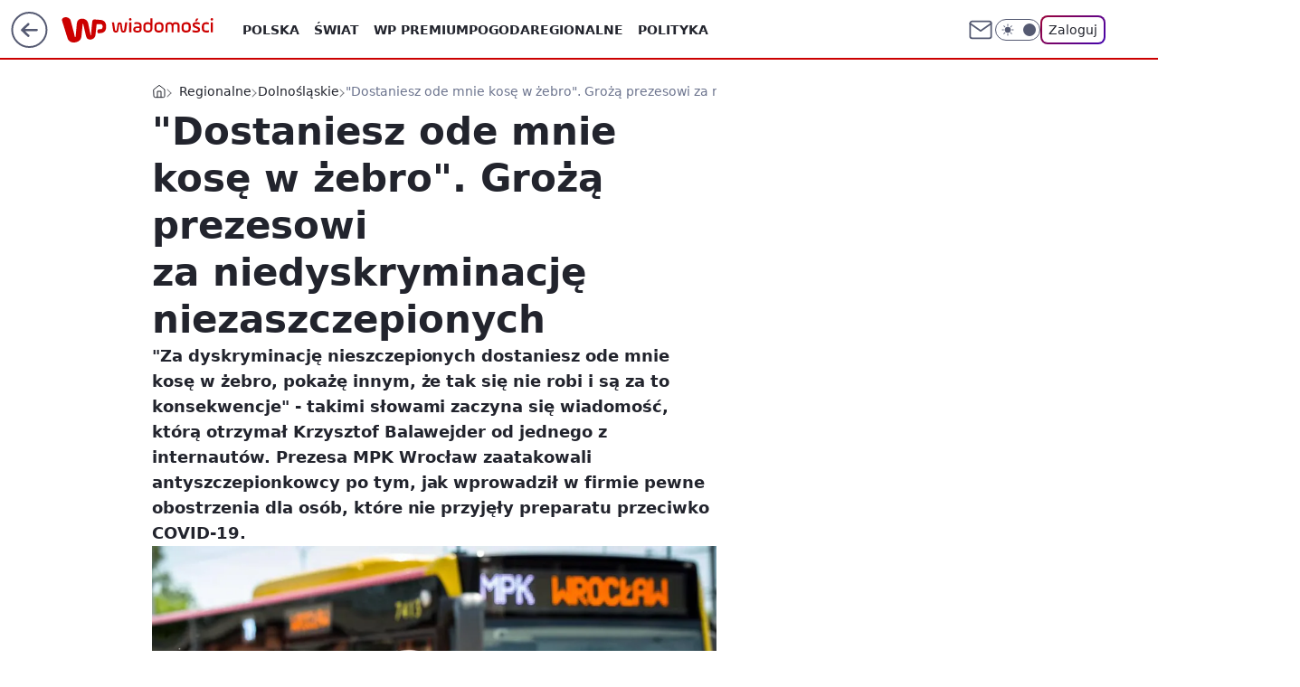

--- FILE ---
content_type: application/javascript
request_url: https://rek.www.wp.pl/gaf.js?rv=2&sn=wiadomosci&pvid=44acc8af0d3f0888e3f6&rekids=234730&tVersion=B&phtml=wiadomosci.wp.pl%2Fdostaniesz-ode-mnie-kose-w-zebro-groza-prezesowi-za-niedyskryminacje-niezaszczepionych-6713855902042816a&abtest=adtech%7CPRGM-1047%7CA%3Badtech%7CPU-335%7CA%3Badtech%7CPRG-3468%7CB%3Badtech%7CPRGM-1036%7CB%3Badtech%7CFP-76%7CA%3Badtech%7CPRGM-1356%7CA%3Badtech%7CPRGM-1610%7CB%3Badtech%7CPRGM-1419%7CC%3Badtech%7CPRGM-1589%7CA%3Badtech%7CPRGM-1576%7CA%3Badtech%7CPRGM-1443%7CA%3Badtech%7CPRGM-1587%7CD%3Badtech%7CPRGM-1615%7CA%3Badtech%7CPRGM-1215%7CC&PWA_adbd=0&darkmode=0&highLayout=0&layout=wide&navType=navigate&cdl=0&ctype=article&ciab=IAB12-3%2CIAB-v3-380%2CIAB12&cuct=PK-197%7CPK-204&cid=6713855902042816&csystem=ncr&cdate=2021-12-10&ccategory=regionalne&REKtagi=krzysztof_balawejder%3Bmpk_wroclaw%3Bwroclaw%3Bkoronawirus%3Bcovid19%3Bantyszczepionkowcy&vw=1280&vh=720&p1=0&spin=mjqzywou&bcv=2
body_size: 9171
content:
mjqzywou({"spin":"mjqzywou","bunch":234730,"context":{"dsa":false,"minor":false,"bidRequestId":"fafb0cca-2a08-4676-a4e6-fd004818d7d1","maConfig":{"timestamp":"2026-01-22T08:31:40.447Z"},"dfpConfig":{"timestamp":"2026-01-23T12:40:10.018Z"},"sda":[],"targeting":{"client":{},"server":{},"query":{"PWA_adbd":"0","REKtagi":"krzysztof_balawejder;mpk_wroclaw;wroclaw;koronawirus;covid19;antyszczepionkowcy","abtest":"adtech|PRGM-1047|A;adtech|PU-335|A;adtech|PRG-3468|B;adtech|PRGM-1036|B;adtech|FP-76|A;adtech|PRGM-1356|A;adtech|PRGM-1610|B;adtech|PRGM-1419|C;adtech|PRGM-1589|A;adtech|PRGM-1576|A;adtech|PRGM-1443|A;adtech|PRGM-1587|D;adtech|PRGM-1615|A;adtech|PRGM-1215|C","bcv":"2","ccategory":"regionalne","cdate":"2021-12-10","cdl":"0","ciab":"IAB12-3,IAB-v3-380,IAB12","cid":"6713855902042816","csystem":"ncr","ctype":"article","cuct":"PK-197|PK-204","darkmode":"0","highLayout":"0","layout":"wide","navType":"navigate","p1":"0","phtml":"wiadomosci.wp.pl/dostaniesz-ode-mnie-kose-w-zebro-groza-prezesowi-za-niedyskryminacje-niezaszczepionych-6713855902042816a","pvid":"44acc8af0d3f0888e3f6","rekids":"234730","rv":"2","sn":"wiadomosci","spin":"mjqzywou","tVersion":"B","vh":"720","vw":"1280"}},"directOnly":0,"geo":{"country":"840","region":"","city":""},"statid":"","mlId":"","rshsd":"2","isRobot":false,"curr":{"EUR":4.205,"USD":3.5831,"CHF":4.5298,"GBP":4.8478},"rv":"2","status":{"advf":2,"ma":2,"ma_ads-bidder":2,"ma_cpv-bidder":2,"ma_high-cpm-bidder":2}},"slots":{"10":{"delivered":"","campaign":null,"dfpConfig":null},"11":{"delivered":"1","campaign":null,"dfpConfig":{"placement":"/89844762/Desktop_Wiadomosci.wp.pl_x11_art","roshash":"CGJM","ceil":100,"sizes":[[336,280],[640,280],[300,250]],"namedSizes":["fluid"],"div":"div-gpt-ad-x11-art","targeting":{"DFPHASH":"AEHK","emptygaf":"0"},"gfp":"CGJM"}},"12":{"lazy":1,"delivered":"1","campaign":{"id":"188428","adm":{"bunch":"234730","creations":[{"height":250,"showLabel":true,"src":"https://mamc.wpcdn.pl/188428/1768383985628/abu-dhabi-autopromo-300x250-V3.jpg","trackers":{"click":[""],"cview":["//ma.wp.pl/ma.gif?clid=36d4f1d950aab392a9c26b186b340e10\u0026SN=wiadomosci\u0026pvid=44acc8af0d3f0888e3f6\u0026action=cvimp\u0026pg=wiadomosci.wp.pl\u0026par=bidTimestamp%3D1769390015%26utility%3D3CtO_ZGK-cMN2pDlhhqKbiOgpHhkVq5ZAI8duUbltPvQ3Z2Ii35p8KolPxyPYqCM%26rekid%3D234730%26ip%3DVOxdhSkm-NohDWnJ2A1PbvCSLJmUOUAlVHZub2VEuMk%26seatFee%3DQUyvJm-9AcYdDaHn0rKP_mPzNBkoZtPx3Q0cs7uLrGI%26seatID%3D36d4f1d950aab392a9c26b186b340e10%26billing%3Dcpv%26editedTimestamp%3D1768915577%26is_adblock%3D0%26inver%3D2%26targetDomain%3Dwakacje.pl%26workfID%3D188428%26source%3DTG%26partnerID%3D%26isDev%3Dfalse%26ssp%3Dwp.pl%26publisherID%3D308%26order%3D266122%26ttl%3D1769476415%26contentID%3D6713855902042816%26device%3DPERSONAL_COMPUTER%26test%3D0%26org_id%3D25%26iabSiteCategories%3D%26is_robot%3D0%26geo%3D840%253B%253B%26bidderID%3D11%26bidReqID%3Dfafb0cca-2a08-4676-a4e6-fd004818d7d1%26domain%3Dwiadomosci.wp.pl%26tpID%3D1403460%26client_id%3D32932%26emission%3D3045055%26platform%3D8%26pricingModel%3DQLg4XbOpeb0vjc7L5BW5JUhDEL4ZLYRNJ0CiZNGmPdA%26sn%3Dwiadomosci%26hBidPrice%3DCFILORU%26medium%3Ddisplay%26slotID%3D012%26slotSizeWxH%3D300x250%26hBudgetRate%3DCFILORU%26conversionValue%3D0%26userID%3D__UNKNOWN_TELL_US__%26creationID%3D1471256%26cur%3DPLN%26iabPageCategories%3D%26pvid%3D44acc8af0d3f0888e3f6"],"impression":["//ma.wp.pl/ma.gif?clid=36d4f1d950aab392a9c26b186b340e10\u0026SN=wiadomosci\u0026pvid=44acc8af0d3f0888e3f6\u0026action=delivery\u0026pg=wiadomosci.wp.pl\u0026par=source%3DTG%26partnerID%3D%26isDev%3Dfalse%26ssp%3Dwp.pl%26publisherID%3D308%26order%3D266122%26ttl%3D1769476415%26contentID%3D6713855902042816%26device%3DPERSONAL_COMPUTER%26test%3D0%26org_id%3D25%26iabSiteCategories%3D%26is_robot%3D0%26geo%3D840%253B%253B%26bidderID%3D11%26bidReqID%3Dfafb0cca-2a08-4676-a4e6-fd004818d7d1%26domain%3Dwiadomosci.wp.pl%26tpID%3D1403460%26client_id%3D32932%26emission%3D3045055%26platform%3D8%26pricingModel%3DQLg4XbOpeb0vjc7L5BW5JUhDEL4ZLYRNJ0CiZNGmPdA%26sn%3Dwiadomosci%26hBidPrice%3DCFILORU%26medium%3Ddisplay%26slotID%3D012%26slotSizeWxH%3D300x250%26hBudgetRate%3DCFILORU%26conversionValue%3D0%26userID%3D__UNKNOWN_TELL_US__%26creationID%3D1471256%26cur%3DPLN%26iabPageCategories%3D%26pvid%3D44acc8af0d3f0888e3f6%26bidTimestamp%3D1769390015%26utility%3D3CtO_ZGK-cMN2pDlhhqKbiOgpHhkVq5ZAI8duUbltPvQ3Z2Ii35p8KolPxyPYqCM%26rekid%3D234730%26ip%3DVOxdhSkm-NohDWnJ2A1PbvCSLJmUOUAlVHZub2VEuMk%26seatFee%3DQUyvJm-9AcYdDaHn0rKP_mPzNBkoZtPx3Q0cs7uLrGI%26seatID%3D36d4f1d950aab392a9c26b186b340e10%26billing%3Dcpv%26editedTimestamp%3D1768915577%26is_adblock%3D0%26inver%3D2%26targetDomain%3Dwakacje.pl%26workfID%3D188428"],"view":["//ma.wp.pl/ma.gif?clid=36d4f1d950aab392a9c26b186b340e10\u0026SN=wiadomosci\u0026pvid=44acc8af0d3f0888e3f6\u0026action=view\u0026pg=wiadomosci.wp.pl\u0026par=order%3D266122%26ttl%3D1769476415%26contentID%3D6713855902042816%26device%3DPERSONAL_COMPUTER%26test%3D0%26org_id%3D25%26iabSiteCategories%3D%26is_robot%3D0%26geo%3D840%253B%253B%26bidderID%3D11%26bidReqID%3Dfafb0cca-2a08-4676-a4e6-fd004818d7d1%26domain%3Dwiadomosci.wp.pl%26tpID%3D1403460%26client_id%3D32932%26emission%3D3045055%26platform%3D8%26pricingModel%3DQLg4XbOpeb0vjc7L5BW5JUhDEL4ZLYRNJ0CiZNGmPdA%26sn%3Dwiadomosci%26hBidPrice%3DCFILORU%26medium%3Ddisplay%26slotID%3D012%26slotSizeWxH%3D300x250%26hBudgetRate%3DCFILORU%26conversionValue%3D0%26userID%3D__UNKNOWN_TELL_US__%26creationID%3D1471256%26cur%3DPLN%26iabPageCategories%3D%26pvid%3D44acc8af0d3f0888e3f6%26bidTimestamp%3D1769390015%26utility%3D3CtO_ZGK-cMN2pDlhhqKbiOgpHhkVq5ZAI8duUbltPvQ3Z2Ii35p8KolPxyPYqCM%26rekid%3D234730%26ip%3DVOxdhSkm-NohDWnJ2A1PbvCSLJmUOUAlVHZub2VEuMk%26seatFee%3DQUyvJm-9AcYdDaHn0rKP_mPzNBkoZtPx3Q0cs7uLrGI%26seatID%3D36d4f1d950aab392a9c26b186b340e10%26billing%3Dcpv%26editedTimestamp%3D1768915577%26is_adblock%3D0%26inver%3D2%26targetDomain%3Dwakacje.pl%26workfID%3D188428%26source%3DTG%26partnerID%3D%26isDev%3Dfalse%26ssp%3Dwp.pl%26publisherID%3D308"]},"transparentPlaceholder":false,"type":"image","url":"https://www.wakacje.pl/wczasy/abu-dhabi/?samolotem,3-gwiazdkowe,ocena-7,za-osobe\u0026utm_source=wppl\u0026utm_medium=autopromo\u0026utm_campaign=abudhabi\u0026utm_content=300x250abu","width":300}],"redir":"https://ma.wp.pl/redirma?SN=wiadomosci\u0026pvid=44acc8af0d3f0888e3f6\u0026par=bidTimestamp%3D1769390015%26editedTimestamp%3D1768915577%26workfID%3D188428%26ssp%3Dwp.pl%26domain%3Dwiadomosci.wp.pl%26tpID%3D1403460%26platform%3D8%26hBidPrice%3DCFILORU%26pvid%3D44acc8af0d3f0888e3f6%26seatFee%3DQUyvJm-9AcYdDaHn0rKP_mPzNBkoZtPx3Q0cs7uLrGI%26inver%3D2%26org_id%3D25%26emission%3D3045055%26slotSizeWxH%3D300x250%26publisherID%3D308%26iabSiteCategories%3D%26pricingModel%3DQLg4XbOpeb0vjc7L5BW5JUhDEL4ZLYRNJ0CiZNGmPdA%26hBudgetRate%3DCFILORU%26utility%3D3CtO_ZGK-cMN2pDlhhqKbiOgpHhkVq5ZAI8duUbltPvQ3Z2Ii35p8KolPxyPYqCM%26test%3D0%26bidderID%3D11%26client_id%3D32932%26conversionValue%3D0%26creationID%3D1471256%26iabPageCategories%3D%26seatID%3D36d4f1d950aab392a9c26b186b340e10%26partnerID%3D%26geo%3D840%253B%253B%26cur%3DPLN%26ip%3DVOxdhSkm-NohDWnJ2A1PbvCSLJmUOUAlVHZub2VEuMk%26targetDomain%3Dwakacje.pl%26order%3D266122%26ttl%3D1769476415%26device%3DPERSONAL_COMPUTER%26is_robot%3D0%26sn%3Dwiadomosci%26slotID%3D012%26rekid%3D234730%26billing%3Dcpv%26is_adblock%3D0%26source%3DTG%26isDev%3Dfalse%26contentID%3D6713855902042816%26bidReqID%3Dfafb0cca-2a08-4676-a4e6-fd004818d7d1%26medium%3Ddisplay%26userID%3D__UNKNOWN_TELL_US__\u0026url=","slot":"12"},"creative":{"Id":"1471256","provider":"ma_cpv-bidder","roshash":"CFIL","height":250,"width":300,"touchpointId":"1403460","source":{"bidder":"cpv-bidder"}},"sellingModel":{"model":"CPM_INT"}},"dfpConfig":{"placement":"/89844762/Desktop_Wiadomosci.wp.pl_x12_art","roshash":"CGJM","ceil":100,"sizes":[[336,280],[640,280],[300,250]],"namedSizes":["fluid"],"div":"div-gpt-ad-x12-art","targeting":{"DFPHASH":"AEHK","emptygaf":"0"},"gfp":"CGJM"}},"13":{"lazy":1,"delivered":"1","campaign":{"id":"187753","adm":{"bunch":"234730","creations":[{"height":250,"showLabel":true,"src":"https://mamc.wpcdn.pl/187753/1754551858409/baner_ver_4B_300x250_px.jpg","trackers":{"click":[""],"cview":["//ma.wp.pl/ma.gif?clid=dca45526c17aa056cf0f889dbba57020\u0026SN=wiadomosci\u0026pvid=44acc8af0d3f0888e3f6\u0026action=cvimp\u0026pg=wiadomosci.wp.pl\u0026par=editedTimestamp%3D1767358467%26bidderID%3D11%26ip%3DSr3pLyu_PpZey1cF6Ph17e96b-n-IYckCegZXEzM_lI%26targetDomain%3Dwp.pl%26test%3D0%26geo%3D840%253B%253B%26medium%3Ddisplay%26bidReqID%3Dfafb0cca-2a08-4676-a4e6-fd004818d7d1%26domain%3Dwiadomosci.wp.pl%26slotID%3D013%26seatFee%3D25-HBro1Vla4NQ5g1qaNYqIOB8ntXa2Yi8oylY2Q0JM%26billing%3Dcpv%26emission%3D3008707%26hBudgetRate%3DCFILORU%26source%3DTG%26pricingModel%3DmAnTQh4DbjWHwXGn56-vaQTJGziQptgMHeiih7uLxCs%26ttl%3D1769476415%26partnerID%3D%26utility%3D3Xcr2kPqRo1Ui0Oi3u-360NHxtErrE-L-ertwu9i54sy559rWtd6O7ljrzlcfi38%26tpID%3D1399472%26pvid%3D44acc8af0d3f0888e3f6%26sn%3Dwiadomosci%26bidTimestamp%3D1769390015%26hBidPrice%3DCFILORU%26isDev%3Dfalse%26inver%3D2%26creationID%3D1464973%26workfID%3D187753%26order%3D252400%26iabPageCategories%3D%26iabSiteCategories%3D%26is_adblock%3D0%26platform%3D8%26device%3DPERSONAL_COMPUTER%26slotSizeWxH%3D300x250%26org_id%3D25%26conversionValue%3D0%26ssp%3Dwp.pl%26userID%3D__UNKNOWN_TELL_US__%26publisherID%3D308%26is_robot%3D0%26contentID%3D6713855902042816%26rekid%3D234730%26cur%3DPLN%26seatID%3Ddca45526c17aa056cf0f889dbba57020%26client_id%3D38851"],"impression":["//ma.wp.pl/ma.gif?clid=dca45526c17aa056cf0f889dbba57020\u0026SN=wiadomosci\u0026pvid=44acc8af0d3f0888e3f6\u0026action=delivery\u0026pg=wiadomosci.wp.pl\u0026par=billing%3Dcpv%26emission%3D3008707%26hBudgetRate%3DCFILORU%26source%3DTG%26pricingModel%3DmAnTQh4DbjWHwXGn56-vaQTJGziQptgMHeiih7uLxCs%26ttl%3D1769476415%26partnerID%3D%26utility%3D3Xcr2kPqRo1Ui0Oi3u-360NHxtErrE-L-ertwu9i54sy559rWtd6O7ljrzlcfi38%26tpID%3D1399472%26pvid%3D44acc8af0d3f0888e3f6%26sn%3Dwiadomosci%26bidTimestamp%3D1769390015%26hBidPrice%3DCFILORU%26isDev%3Dfalse%26inver%3D2%26creationID%3D1464973%26workfID%3D187753%26order%3D252400%26iabPageCategories%3D%26iabSiteCategories%3D%26is_adblock%3D0%26platform%3D8%26device%3DPERSONAL_COMPUTER%26slotSizeWxH%3D300x250%26org_id%3D25%26conversionValue%3D0%26ssp%3Dwp.pl%26userID%3D__UNKNOWN_TELL_US__%26publisherID%3D308%26is_robot%3D0%26contentID%3D6713855902042816%26rekid%3D234730%26cur%3DPLN%26seatID%3Ddca45526c17aa056cf0f889dbba57020%26client_id%3D38851%26editedTimestamp%3D1767358467%26bidderID%3D11%26ip%3DSr3pLyu_PpZey1cF6Ph17e96b-n-IYckCegZXEzM_lI%26targetDomain%3Dwp.pl%26test%3D0%26geo%3D840%253B%253B%26medium%3Ddisplay%26bidReqID%3Dfafb0cca-2a08-4676-a4e6-fd004818d7d1%26domain%3Dwiadomosci.wp.pl%26slotID%3D013%26seatFee%3D25-HBro1Vla4NQ5g1qaNYqIOB8ntXa2Yi8oylY2Q0JM"],"view":["//ma.wp.pl/ma.gif?clid=dca45526c17aa056cf0f889dbba57020\u0026SN=wiadomosci\u0026pvid=44acc8af0d3f0888e3f6\u0026action=view\u0026pg=wiadomosci.wp.pl\u0026par=conversionValue%3D0%26ssp%3Dwp.pl%26userID%3D__UNKNOWN_TELL_US__%26publisherID%3D308%26is_robot%3D0%26contentID%3D6713855902042816%26rekid%3D234730%26cur%3DPLN%26seatID%3Ddca45526c17aa056cf0f889dbba57020%26client_id%3D38851%26editedTimestamp%3D1767358467%26bidderID%3D11%26ip%3DSr3pLyu_PpZey1cF6Ph17e96b-n-IYckCegZXEzM_lI%26targetDomain%3Dwp.pl%26test%3D0%26geo%3D840%253B%253B%26medium%3Ddisplay%26bidReqID%3Dfafb0cca-2a08-4676-a4e6-fd004818d7d1%26domain%3Dwiadomosci.wp.pl%26slotID%3D013%26seatFee%3D25-HBro1Vla4NQ5g1qaNYqIOB8ntXa2Yi8oylY2Q0JM%26billing%3Dcpv%26emission%3D3008707%26hBudgetRate%3DCFILORU%26source%3DTG%26pricingModel%3DmAnTQh4DbjWHwXGn56-vaQTJGziQptgMHeiih7uLxCs%26ttl%3D1769476415%26partnerID%3D%26utility%3D3Xcr2kPqRo1Ui0Oi3u-360NHxtErrE-L-ertwu9i54sy559rWtd6O7ljrzlcfi38%26tpID%3D1399472%26pvid%3D44acc8af0d3f0888e3f6%26sn%3Dwiadomosci%26bidTimestamp%3D1769390015%26hBidPrice%3DCFILORU%26isDev%3Dfalse%26inver%3D2%26creationID%3D1464973%26workfID%3D187753%26order%3D252400%26iabPageCategories%3D%26iabSiteCategories%3D%26is_adblock%3D0%26platform%3D8%26device%3DPERSONAL_COMPUTER%26slotSizeWxH%3D300x250%26org_id%3D25"]},"transparentPlaceholder":false,"type":"image","url":"https://energiajutra.wp.pl/","width":300}],"redir":"https://ma.wp.pl/redirma?SN=wiadomosci\u0026pvid=44acc8af0d3f0888e3f6\u0026par=ttl%3D1769476415%26tpID%3D1399472%26medium%3Ddisplay%26rekid%3D234730%26test%3D0%26geo%3D840%253B%253B%26billing%3Dcpv%26sn%3Dwiadomosci%26bidTimestamp%3D1769390015%26device%3DPERSONAL_COMPUTER%26ip%3DSr3pLyu_PpZey1cF6Ph17e96b-n-IYckCegZXEzM_lI%26seatFee%3D25-HBro1Vla4NQ5g1qaNYqIOB8ntXa2Yi8oylY2Q0JM%26pricingModel%3DmAnTQh4DbjWHwXGn56-vaQTJGziQptgMHeiih7uLxCs%26partnerID%3D%26isDev%3Dfalse%26workfID%3D187753%26order%3D252400%26iabSiteCategories%3D%26publisherID%3D308%26editedTimestamp%3D1767358467%26targetDomain%3Dwp.pl%26emission%3D3008707%26creationID%3D1464973%26slotSizeWxH%3D300x250%26org_id%3D25%26ssp%3Dwp.pl%26cur%3DPLN%26hBudgetRate%3DCFILORU%26pvid%3D44acc8af0d3f0888e3f6%26inver%3D2%26platform%3D8%26conversionValue%3D0%26bidderID%3D11%26slotID%3D013%26utility%3D3Xcr2kPqRo1Ui0Oi3u-360NHxtErrE-L-ertwu9i54sy559rWtd6O7ljrzlcfi38%26hBidPrice%3DCFILORU%26iabPageCategories%3D%26is_adblock%3D0%26userID%3D__UNKNOWN_TELL_US__%26contentID%3D6713855902042816%26seatID%3Ddca45526c17aa056cf0f889dbba57020%26client_id%3D38851%26bidReqID%3Dfafb0cca-2a08-4676-a4e6-fd004818d7d1%26is_robot%3D0%26domain%3Dwiadomosci.wp.pl%26source%3DTG\u0026url=","slot":"13"},"creative":{"Id":"1464973","provider":"ma_cpv-bidder","roshash":"CFIL","height":250,"width":300,"touchpointId":"1399472","source":{"bidder":"cpv-bidder"}},"sellingModel":{"model":"CPM_INT"}},"dfpConfig":{"placement":"/89844762/Desktop_Wiadomosci.wp.pl_x13_art","roshash":"CGJM","ceil":100,"sizes":[[336,280],[640,280],[300,250]],"namedSizes":["fluid"],"div":"div-gpt-ad-x13-art","targeting":{"DFPHASH":"AEHK","emptygaf":"0"},"gfp":"CGJM"}},"14":{"delivered":"1","campaign":null,"dfpConfig":{"placement":"/89844762/Desktop_Wiadomosci.wp.pl_x14_art","roshash":"CGJM","ceil":100,"sizes":[[336,280],[640,280],[300,250]],"namedSizes":["fluid"],"div":"div-gpt-ad-x14-art","targeting":{"DFPHASH":"AEHK","emptygaf":"0"},"gfp":"CGJM"}},"15":{"delivered":"1","campaign":null,"dfpConfig":{"placement":"/89844762/Desktop_Wiadomosci.wp.pl_x15_art","roshash":"CGJM","ceil":100,"sizes":[[728,90],[970,300],[950,90],[980,120],[980,90],[970,150],[970,90],[970,250],[930,180],[950,200],[750,100],[970,66],[750,200],[960,90],[970,100],[750,300],[970,200],[950,300]],"namedSizes":["fluid"],"div":"div-gpt-ad-x15-art","targeting":{"DFPHASH":"AEHK","emptygaf":"0"},"gfp":"CGJM"}},"16":{"delivered":"1","campaign":null,"dfpConfig":{"placement":"/89844762/Desktop_Wiadomosci.wp.pl_x16","roshash":"CGJM","ceil":100,"sizes":[[728,90],[970,300],[950,90],[980,120],[980,90],[970,150],[970,90],[970,250],[930,180],[950,200],[750,100],[970,66],[750,200],[960,90],[970,100],[750,300],[970,200],[950,300]],"namedSizes":["fluid"],"div":"div-gpt-ad-x16","targeting":{"DFPHASH":"AEHK","emptygaf":"0"},"gfp":"CGJM"}},"17":{"delivered":"1","campaign":null,"dfpConfig":{"placement":"/89844762/Desktop_Wiadomosci.wp.pl_x17","roshash":"CGJM","ceil":100,"sizes":[[728,90],[970,300],[950,90],[980,120],[980,90],[970,150],[970,90],[970,250],[930,180],[950,200],[750,100],[970,66],[750,200],[960,90],[970,100],[750,300],[970,200],[950,300]],"namedSizes":["fluid"],"div":"div-gpt-ad-x17","targeting":{"DFPHASH":"AEHK","emptygaf":"0"},"gfp":"CGJM"}},"18":{"delivered":"1","campaign":null,"dfpConfig":{"placement":"/89844762/Desktop_Wiadomosci.wp.pl_x18","roshash":"CGJM","ceil":100,"sizes":[[728,90],[970,300],[950,90],[980,120],[980,90],[970,150],[970,90],[970,250],[930,180],[950,200],[750,100],[970,66],[750,200],[960,90],[970,100],[750,300],[970,200],[950,300]],"namedSizes":["fluid"],"div":"div-gpt-ad-x18","targeting":{"DFPHASH":"AEHK","emptygaf":"0"},"gfp":"CGJM"}},"19":{"delivered":"1","campaign":null,"dfpConfig":{"placement":"/89844762/Desktop_Wiadomosci.wp.pl_x19","roshash":"CGJM","ceil":100,"sizes":[[728,90],[970,300],[950,90],[980,120],[980,90],[970,150],[970,90],[970,250],[930,180],[950,200],[750,100],[970,66],[750,200],[960,90],[970,100],[750,300],[970,200],[950,300]],"namedSizes":["fluid"],"div":"div-gpt-ad-x19","targeting":{"DFPHASH":"AEHK","emptygaf":"0"},"gfp":"CGJM"}},"2":{"delivered":"1","campaign":{"id":"188957","capping":"PWAck=27120765\u0026PWAclt=1\u0026tpl=1","adm":{"bunch":"234730","creations":[{"cbConfig":{"blur":false,"bottomBar":false,"fullPage":false,"message":"Przekierowanie za {{time}} sekund{{y}}","timeout":15000},"height":870,"pixels":["//ad.doubleclick.net/ddm/trackimp/N195005.3920530WPPL/B34915909.438330535;dc_trk_aid=631924327;dc_trk_cid=248437541;ord=1769390015;dc_lat=;dc_rdid=;tag_for_child_directed_treatment=;tfua=;ltd=${LIMITED_ADS};dc_tdv=1?"],"scalable":"1","showLabel":false,"src":"https://mamc.wpcdn.pl/188957/1768997892252/2383-003_Olimpijskie_oferty_produktowe_1920x870_wp_CB_TV.jpg","trackers":{"click":[""],"cview":["//ma.wp.pl/ma.gif?clid=0cc655b412444091fb8190f140853492\u0026SN=wiadomosci\u0026pvid=44acc8af0d3f0888e3f6\u0026action=cvimp\u0026pg=wiadomosci.wp.pl\u0026par=userID%3D__UNKNOWN_TELL_US__%26publisherID%3D308%26inver%3D2%26cur%3DPLN%26seatID%3D0cc655b412444091fb8190f140853492%26domain%3Dwiadomosci.wp.pl%26pricingModel%3DRVrzL26QqOSrAhQyZaQr4cASbzT791MENBUsedvAOFE%26iabPageCategories%3D%26workfID%3D188957%26billing%3Dcpv%26order%3D266462%26hBudgetRate%3DCFIOUXb%26contentID%3D6713855902042816%26platform%3D8%26bidReqID%3Dfafb0cca-2a08-4676-a4e6-fd004818d7d1%26slotID%3D002%26targetDomain%3Dmediamarkt.pl%26org_id%3D25%26emission%3D3045951%26is_robot%3D0%26sn%3Dwiadomosci%26medium%3Ddisplay%26slotSizeWxH%3D1920x870%26iabSiteCategories%3D%26ttl%3D1769476415%26is_adblock%3D0%26geo%3D840%253B%253B%26bidTimestamp%3D1769390015%26bidderID%3D11%26utility%3Damwv7pZwkTtyHkijiCrcWcUJJ4GCNoZ2DqdLN69G_A76mJBSiKY0xUkUIVoOqWs0%26rekid%3D234730%26ip%3DR94UWy3HJaVBtLk_kM80v09GalmsvVsqI0oqhQ8JG-k%26creationID%3D1477004%26hBidPrice%3DCFIOUXb%26partnerID%3D%26conversionValue%3D0%26device%3DPERSONAL_COMPUTER%26test%3D0%26seatFee%3DKox80-6mdmJ5kpTEEEiXKfYwc14DGKi7u_rlh2YVgCg%26tpID%3D1405761%26client_id%3D29939%26pvid%3D44acc8af0d3f0888e3f6%26ssp%3Dwp.pl%26source%3DTG%26editedTimestamp%3D1768998748%26isDev%3Dfalse"],"impression":["//ma.wp.pl/ma.gif?clid=0cc655b412444091fb8190f140853492\u0026SN=wiadomosci\u0026pvid=44acc8af0d3f0888e3f6\u0026action=delivery\u0026pg=wiadomosci.wp.pl\u0026par=slotSizeWxH%3D1920x870%26iabSiteCategories%3D%26ttl%3D1769476415%26is_adblock%3D0%26geo%3D840%253B%253B%26bidTimestamp%3D1769390015%26bidderID%3D11%26utility%3Damwv7pZwkTtyHkijiCrcWcUJJ4GCNoZ2DqdLN69G_A76mJBSiKY0xUkUIVoOqWs0%26rekid%3D234730%26ip%3DR94UWy3HJaVBtLk_kM80v09GalmsvVsqI0oqhQ8JG-k%26creationID%3D1477004%26hBidPrice%3DCFIOUXb%26partnerID%3D%26conversionValue%3D0%26device%3DPERSONAL_COMPUTER%26test%3D0%26seatFee%3DKox80-6mdmJ5kpTEEEiXKfYwc14DGKi7u_rlh2YVgCg%26tpID%3D1405761%26client_id%3D29939%26pvid%3D44acc8af0d3f0888e3f6%26ssp%3Dwp.pl%26source%3DTG%26editedTimestamp%3D1768998748%26isDev%3Dfalse%26userID%3D__UNKNOWN_TELL_US__%26publisherID%3D308%26inver%3D2%26cur%3DPLN%26seatID%3D0cc655b412444091fb8190f140853492%26domain%3Dwiadomosci.wp.pl%26pricingModel%3DRVrzL26QqOSrAhQyZaQr4cASbzT791MENBUsedvAOFE%26iabPageCategories%3D%26workfID%3D188957%26billing%3Dcpv%26order%3D266462%26hBudgetRate%3DCFIOUXb%26contentID%3D6713855902042816%26platform%3D8%26bidReqID%3Dfafb0cca-2a08-4676-a4e6-fd004818d7d1%26slotID%3D002%26targetDomain%3Dmediamarkt.pl%26org_id%3D25%26emission%3D3045951%26is_robot%3D0%26sn%3Dwiadomosci%26medium%3Ddisplay"],"view":["//ma.wp.pl/ma.gif?clid=0cc655b412444091fb8190f140853492\u0026SN=wiadomosci\u0026pvid=44acc8af0d3f0888e3f6\u0026action=view\u0026pg=wiadomosci.wp.pl\u0026par=publisherID%3D308%26inver%3D2%26cur%3DPLN%26seatID%3D0cc655b412444091fb8190f140853492%26domain%3Dwiadomosci.wp.pl%26pricingModel%3DRVrzL26QqOSrAhQyZaQr4cASbzT791MENBUsedvAOFE%26iabPageCategories%3D%26workfID%3D188957%26billing%3Dcpv%26order%3D266462%26hBudgetRate%3DCFIOUXb%26contentID%3D6713855902042816%26platform%3D8%26bidReqID%3Dfafb0cca-2a08-4676-a4e6-fd004818d7d1%26slotID%3D002%26targetDomain%3Dmediamarkt.pl%26org_id%3D25%26emission%3D3045951%26is_robot%3D0%26sn%3Dwiadomosci%26medium%3Ddisplay%26slotSizeWxH%3D1920x870%26iabSiteCategories%3D%26ttl%3D1769476415%26is_adblock%3D0%26geo%3D840%253B%253B%26bidTimestamp%3D1769390015%26bidderID%3D11%26utility%3Damwv7pZwkTtyHkijiCrcWcUJJ4GCNoZ2DqdLN69G_A76mJBSiKY0xUkUIVoOqWs0%26rekid%3D234730%26ip%3DR94UWy3HJaVBtLk_kM80v09GalmsvVsqI0oqhQ8JG-k%26creationID%3D1477004%26hBidPrice%3DCFIOUXb%26partnerID%3D%26conversionValue%3D0%26device%3DPERSONAL_COMPUTER%26test%3D0%26seatFee%3DKox80-6mdmJ5kpTEEEiXKfYwc14DGKi7u_rlh2YVgCg%26tpID%3D1405761%26client_id%3D29939%26pvid%3D44acc8af0d3f0888e3f6%26ssp%3Dwp.pl%26source%3DTG%26editedTimestamp%3D1768998748%26isDev%3Dfalse%26userID%3D__UNKNOWN_TELL_US__"]},"transparentPlaceholder":false,"type":"image","url":"https://ad.doubleclick.net/ddm/trackclk/N195005.3920530WPPL/B34915909.438330535;dc_trk_aid=631924327;dc_trk_cid=248437541;dc_lat=;dc_rdid=;tag_for_child_directed_treatment=;tfua=;ltd=${LIMITED_ADS};dc_tdv=1","width":1920}],"redir":"https://ma.wp.pl/redirma?SN=wiadomosci\u0026pvid=44acc8af0d3f0888e3f6\u0026par=bidTimestamp%3D1769390015%26pvid%3D44acc8af0d3f0888e3f6%26editedTimestamp%3D1768998748%26iabPageCategories%3D%26workfID%3D188957%26bidReqID%3Dfafb0cca-2a08-4676-a4e6-fd004818d7d1%26slotID%3D002%26ip%3DR94UWy3HJaVBtLk_kM80v09GalmsvVsqI0oqhQ8JG-k%26test%3D0%26tpID%3D1405761%26userID%3D__UNKNOWN_TELL_US__%26is_adblock%3D0%26utility%3Damwv7pZwkTtyHkijiCrcWcUJJ4GCNoZ2DqdLN69G_A76mJBSiKY0xUkUIVoOqWs0%26hBidPrice%3DCFIOUXb%26device%3DPERSONAL_COMPUTER%26seatFee%3DKox80-6mdmJ5kpTEEEiXKfYwc14DGKi7u_rlh2YVgCg%26ssp%3Dwp.pl%26publisherID%3D308%26hBudgetRate%3DCFIOUXb%26client_id%3D29939%26source%3DTG%26is_robot%3D0%26slotSizeWxH%3D1920x870%26iabSiteCategories%3D%26targetDomain%3Dmediamarkt.pl%26emission%3D3045951%26medium%3Ddisplay%26isDev%3Dfalse%26cur%3DPLN%26billing%3Dcpv%26order%3D266462%26ttl%3D1769476415%26bidderID%3D11%26partnerID%3D%26inver%3D2%26seatID%3D0cc655b412444091fb8190f140853492%26domain%3Dwiadomosci.wp.pl%26pricingModel%3DRVrzL26QqOSrAhQyZaQr4cASbzT791MENBUsedvAOFE%26rekid%3D234730%26contentID%3D6713855902042816%26platform%3D8%26org_id%3D25%26sn%3Dwiadomosci%26geo%3D840%253B%253B%26creationID%3D1477004%26conversionValue%3D0\u0026url=","slot":"2"},"creative":{"Id":"1477004","provider":"ma_cpv-bidder","roshash":"FLOR","height":870,"width":1920,"touchpointId":"1405761","source":{"bidder":"cpv-bidder"}},"sellingModel":{"model":"CPM_INT"}},"dfpConfig":{"placement":"/89844762/Desktop_Wiadomosci.wp.pl_x02","roshash":"FLOR","ceil":100,"sizes":[[970,300],[970,600],[750,300],[950,300],[980,600],[1920,870],[1200,600],[750,400],[960,640]],"namedSizes":["fluid"],"div":"div-gpt-ad-x02","targeting":{"DFPHASH":"DJMP","emptygaf":"0"},"gfp":"DLOR"}},"24":{"delivered":"","campaign":null,"dfpConfig":null},"25":{"delivered":"1","campaign":null,"dfpConfig":{"placement":"/89844762/Desktop_Wiadomosci.wp.pl_x25_art","roshash":"CGJM","ceil":100,"sizes":[[336,280],[640,280],[300,250]],"namedSizes":["fluid"],"div":"div-gpt-ad-x25-art","targeting":{"DFPHASH":"AEHK","emptygaf":"0"},"gfp":"CGJM"}},"27":{"delivered":"1","campaign":null,"dfpConfig":{"placement":"/89844762/Desktop_Wiadomosci.wp.pl_x27_art","roshash":"CGJM","ceil":100,"sizes":[[160,600]],"namedSizes":["fluid"],"div":"div-gpt-ad-x27-art","targeting":{"DFPHASH":"AEHK","emptygaf":"0"},"gfp":"CGJM"}},"28":{"delivered":"","campaign":null,"dfpConfig":null},"29":{"delivered":"","campaign":null,"dfpConfig":null},"3":{"delivered":"1","campaign":null,"dfpConfig":{"placement":"/89844762/Desktop_Wiadomosci.wp.pl_x03_art","roshash":"CGJM","ceil":100,"sizes":[[728,90],[970,300],[950,90],[980,120],[980,90],[970,150],[970,90],[970,250],[930,180],[950,200],[750,100],[970,66],[750,200],[960,90],[970,100],[750,300],[970,200],[950,300]],"namedSizes":["fluid"],"div":"div-gpt-ad-x03-art","targeting":{"DFPHASH":"AEHK","emptygaf":"0"},"gfp":"CGJM"}},"32":{"delivered":"1","campaign":null,"dfpConfig":{"placement":"/89844762/Desktop_Wiadomosci.wp.pl_x32_art","roshash":"CGJM","ceil":100,"sizes":[[336,280],[640,280],[300,250]],"namedSizes":["fluid"],"div":"div-gpt-ad-x32-art","targeting":{"DFPHASH":"AEHK","emptygaf":"0"},"gfp":"CGJM"}},"33":{"delivered":"1","campaign":null,"dfpConfig":{"placement":"/89844762/Desktop_Wiadomosci.wp.pl_x33_art","roshash":"CGJM","ceil":100,"sizes":[[336,280],[640,280],[300,250]],"namedSizes":["fluid"],"div":"div-gpt-ad-x33-art","targeting":{"DFPHASH":"AEHK","emptygaf":"0"},"gfp":"CGJM"}},"34":{"delivered":"1","campaign":null,"dfpConfig":{"placement":"/89844762/Desktop_Wiadomosci.wp.pl_x34_art","roshash":"CGJM","ceil":100,"sizes":[[300,250]],"namedSizes":["fluid"],"div":"div-gpt-ad-x34-art","targeting":{"DFPHASH":"AEHK","emptygaf":"0"},"gfp":"CGJM"}},"35":{"delivered":"1","campaign":null,"dfpConfig":{"placement":"/89844762/Desktop_Wiadomosci.wp.pl_x35_art","roshash":"CGJM","ceil":100,"sizes":[[300,600],[300,250]],"namedSizes":["fluid"],"div":"div-gpt-ad-x35-art","targeting":{"DFPHASH":"AEHK","emptygaf":"0"},"gfp":"CGJM"}},"36":{"delivered":"1","campaign":null,"dfpConfig":{"placement":"/89844762/Desktop_Wiadomosci.wp.pl_x36_art","roshash":"CGJM","ceil":100,"sizes":[[300,600],[300,250]],"namedSizes":["fluid"],"div":"div-gpt-ad-x36-art","targeting":{"DFPHASH":"AEHK","emptygaf":"0"},"gfp":"CGJM"}},"37":{"delivered":"1","campaign":null,"dfpConfig":{"placement":"/89844762/Desktop_Wiadomosci.wp.pl_x37_art","roshash":"CGJM","ceil":100,"sizes":[[300,600],[300,250]],"namedSizes":["fluid"],"div":"div-gpt-ad-x37-art","targeting":{"DFPHASH":"AEHK","emptygaf":"0"},"gfp":"CGJM"}},"40":{"delivered":"1","campaign":null,"dfpConfig":{"placement":"/89844762/Desktop_Wiadomosci.wp.pl_x40","roshash":"CHKN","ceil":100,"sizes":[[300,250]],"namedSizes":["fluid"],"div":"div-gpt-ad-x40","targeting":{"DFPHASH":"AFIL","emptygaf":"0"},"gfp":"CHKN"}},"5":{"delivered":"1","campaign":null,"dfpConfig":{"placement":"/89844762/Desktop_Wiadomosci.wp.pl_x05_art","roshash":"CGJM","ceil":100,"sizes":[[336,280],[640,280],[300,250]],"namedSizes":["fluid"],"div":"div-gpt-ad-x05-art","targeting":{"DFPHASH":"AEHK","emptygaf":"0"},"gfp":"CGJM"}},"50":{"delivered":"1","campaign":{"id":"189049","adm":{"bunch":"234730","creations":[{"height":200,"showLabel":true,"src":"https://mamc.wpcdn.pl/189049/1769081764496/750x200/750x200/Virtual-Vibes_750x200.html","trackers":{"click":[""],"cview":["//ma.wp.pl/ma.gif?clid=36d4f1d950aab392a9c26b186b340e10\u0026SN=wiadomosci\u0026pvid=44acc8af0d3f0888e3f6\u0026action=cvimp\u0026pg=wiadomosci.wp.pl\u0026par=utility%3DjDuS_LZaVRxCeXPxRGwaW4ZkQHCIdQffaMNEgfCr6wh2IHE_FpjjNY_embhXpuct%26ssp%3Dwp.pl%26creationID%3D1477806%26test%3D0%26emission%3D3046359%26iabSiteCategories%3D%26bidderID%3D11%26conversionValue%3D0%26source%3DTG%26pvid%3D44acc8af0d3f0888e3f6%26geo%3D840%253B%253B%26isDev%3Dfalse%26contentID%3D6713855902042816%26userID%3D__UNKNOWN_TELL_US__%26cur%3DPLN%26seatID%3D36d4f1d950aab392a9c26b186b340e10%26editedTimestamp%3D1769081960%26pricingModel%3DWjtnlBSCAN63xQe_xkLJnFg9275fvYQgH3H7XQwrzzo%26bidTimestamp%3D1769390015%26rekid%3D234730%26publisherID%3D308%26inver%3D2%26ip%3D9f1AnU-1ZSH_OXLdyepWn5VqgzULl_2ZrkQYKDAIk_M%26client_id%3D77840%26iabPageCategories%3D%26ttl%3D1769476415%26is_adblock%3D0%26medium%3Ddisplay%26slotID%3D050%26slotSizeWxH%3D750x200%26tpID%3D1406254%26partnerID%3D%26bidReqID%3Dfafb0cca-2a08-4676-a4e6-fd004818d7d1%26device%3DPERSONAL_COMPUTER%26workfID%3D189049%26org_id%3D25%26hBudgetRate%3DCFIMWck%26platform%3D8%26domain%3Dwiadomosci.wp.pl%26targetDomain%3Droblox.com%26order%3D266657%26is_robot%3D0%26seatFee%3DNnkbkb6mVfnKtkSmwary9b9CpnYX3YNyzM7b4r-vU3Y%26billing%3Dcpv%26sn%3Dwiadomosci%26hBidPrice%3DCFIMWck"],"impression":["//ma.wp.pl/ma.gif?clid=36d4f1d950aab392a9c26b186b340e10\u0026SN=wiadomosci\u0026pvid=44acc8af0d3f0888e3f6\u0026action=delivery\u0026pg=wiadomosci.wp.pl\u0026par=billing%3Dcpv%26sn%3Dwiadomosci%26hBidPrice%3DCFIMWck%26utility%3DjDuS_LZaVRxCeXPxRGwaW4ZkQHCIdQffaMNEgfCr6wh2IHE_FpjjNY_embhXpuct%26ssp%3Dwp.pl%26creationID%3D1477806%26test%3D0%26emission%3D3046359%26iabSiteCategories%3D%26bidderID%3D11%26conversionValue%3D0%26source%3DTG%26pvid%3D44acc8af0d3f0888e3f6%26geo%3D840%253B%253B%26isDev%3Dfalse%26contentID%3D6713855902042816%26userID%3D__UNKNOWN_TELL_US__%26cur%3DPLN%26seatID%3D36d4f1d950aab392a9c26b186b340e10%26editedTimestamp%3D1769081960%26pricingModel%3DWjtnlBSCAN63xQe_xkLJnFg9275fvYQgH3H7XQwrzzo%26bidTimestamp%3D1769390015%26rekid%3D234730%26publisherID%3D308%26inver%3D2%26ip%3D9f1AnU-1ZSH_OXLdyepWn5VqgzULl_2ZrkQYKDAIk_M%26client_id%3D77840%26iabPageCategories%3D%26ttl%3D1769476415%26is_adblock%3D0%26medium%3Ddisplay%26slotID%3D050%26slotSizeWxH%3D750x200%26tpID%3D1406254%26partnerID%3D%26bidReqID%3Dfafb0cca-2a08-4676-a4e6-fd004818d7d1%26device%3DPERSONAL_COMPUTER%26workfID%3D189049%26org_id%3D25%26hBudgetRate%3DCFIMWck%26platform%3D8%26domain%3Dwiadomosci.wp.pl%26targetDomain%3Droblox.com%26order%3D266657%26is_robot%3D0%26seatFee%3DNnkbkb6mVfnKtkSmwary9b9CpnYX3YNyzM7b4r-vU3Y"],"view":["//ma.wp.pl/ma.gif?clid=36d4f1d950aab392a9c26b186b340e10\u0026SN=wiadomosci\u0026pvid=44acc8af0d3f0888e3f6\u0026action=view\u0026pg=wiadomosci.wp.pl\u0026par=test%3D0%26emission%3D3046359%26iabSiteCategories%3D%26bidderID%3D11%26conversionValue%3D0%26source%3DTG%26pvid%3D44acc8af0d3f0888e3f6%26geo%3D840%253B%253B%26isDev%3Dfalse%26contentID%3D6713855902042816%26userID%3D__UNKNOWN_TELL_US__%26cur%3DPLN%26seatID%3D36d4f1d950aab392a9c26b186b340e10%26editedTimestamp%3D1769081960%26pricingModel%3DWjtnlBSCAN63xQe_xkLJnFg9275fvYQgH3H7XQwrzzo%26bidTimestamp%3D1769390015%26rekid%3D234730%26publisherID%3D308%26inver%3D2%26ip%3D9f1AnU-1ZSH_OXLdyepWn5VqgzULl_2ZrkQYKDAIk_M%26client_id%3D77840%26iabPageCategories%3D%26ttl%3D1769476415%26is_adblock%3D0%26medium%3Ddisplay%26slotID%3D050%26slotSizeWxH%3D750x200%26tpID%3D1406254%26partnerID%3D%26bidReqID%3Dfafb0cca-2a08-4676-a4e6-fd004818d7d1%26device%3DPERSONAL_COMPUTER%26workfID%3D189049%26org_id%3D25%26hBudgetRate%3DCFIMWck%26platform%3D8%26domain%3Dwiadomosci.wp.pl%26targetDomain%3Droblox.com%26order%3D266657%26is_robot%3D0%26seatFee%3DNnkbkb6mVfnKtkSmwary9b9CpnYX3YNyzM7b4r-vU3Y%26billing%3Dcpv%26sn%3Dwiadomosci%26hBidPrice%3DCFIMWck%26utility%3DjDuS_LZaVRxCeXPxRGwaW4ZkQHCIdQffaMNEgfCr6wh2IHE_FpjjNY_embhXpuct%26ssp%3Dwp.pl%26creationID%3D1477806"]},"transparentPlaceholder":false,"type":"iframe","url":"https://www.roblox.com/pl/games/17067024883/Bank-Millennium-Virtual-Vibes","width":750}],"redir":"https://ma.wp.pl/redirma?SN=wiadomosci\u0026pvid=44acc8af0d3f0888e3f6\u0026par=userID%3D__UNKNOWN_TELL_US__%26pricingModel%3DWjtnlBSCAN63xQe_xkLJnFg9275fvYQgH3H7XQwrzzo%26tpID%3D1406254%26seatFee%3DNnkbkb6mVfnKtkSmwary9b9CpnYX3YNyzM7b4r-vU3Y%26hBidPrice%3DCFIMWck%26test%3D0%26iabSiteCategories%3D%26conversionValue%3D0%26source%3DTG%26bidTimestamp%3D1769390015%26ttl%3D1769476415%26medium%3Ddisplay%26slotSizeWxH%3D750x200%26org_id%3D25%26billing%3Dcpv%26geo%3D840%253B%253B%26isDev%3Dfalse%26cur%3DPLN%26seatID%3D36d4f1d950aab392a9c26b186b340e10%26editedTimestamp%3D1769081960%26slotID%3D050%26bidReqID%3Dfafb0cca-2a08-4676-a4e6-fd004818d7d1%26workfID%3D189049%26iabPageCategories%3D%26hBudgetRate%3DCFIMWck%26platform%3D8%26domain%3Dwiadomosci.wp.pl%26targetDomain%3Droblox.com%26sn%3Dwiadomosci%26creationID%3D1477806%26bidderID%3D11%26publisherID%3D308%26partnerID%3D%26utility%3DjDuS_LZaVRxCeXPxRGwaW4ZkQHCIdQffaMNEgfCr6wh2IHE_FpjjNY_embhXpuct%26inver%3D2%26is_robot%3D0%26emission%3D3046359%26rekid%3D234730%26is_adblock%3D0%26device%3DPERSONAL_COMPUTER%26order%3D266657%26pvid%3D44acc8af0d3f0888e3f6%26ip%3D9f1AnU-1ZSH_OXLdyepWn5VqgzULl_2ZrkQYKDAIk_M%26client_id%3D77840%26ssp%3Dwp.pl%26contentID%3D6713855902042816\u0026url=","slot":"50"},"creative":{"Id":"1477806","provider":"ma_cpv-bidder","roshash":"CFIL","height":200,"width":750,"touchpointId":"1406254","source":{"bidder":"cpv-bidder"}},"sellingModel":{"model":"CPM_INT"}},"dfpConfig":{"placement":"/89844762/Desktop_Wiadomosci.wp.pl_x50_art","roshash":"CGJM","ceil":100,"sizes":[[728,90],[970,300],[950,90],[980,120],[980,90],[970,150],[970,90],[970,250],[930,180],[950,200],[750,100],[970,66],[750,200],[960,90],[970,100],[750,300],[970,200],[950,300]],"namedSizes":["fluid"],"div":"div-gpt-ad-x50-art","targeting":{"DFPHASH":"AEHK","emptygaf":"0"},"gfp":"CGJM"}},"52":{"delivered":"1","campaign":null,"dfpConfig":{"placement":"/89844762/Desktop_Wiadomosci.wp.pl_x52_art","roshash":"CGJM","ceil":100,"sizes":[[300,250]],"namedSizes":["fluid"],"div":"div-gpt-ad-x52-art","targeting":{"DFPHASH":"AEHK","emptygaf":"0"},"gfp":"CGJM"}},"529":{"delivered":"1","campaign":null,"dfpConfig":{"placement":"/89844762/Desktop_Wiadomosci.wp.pl_x529","roshash":"CGJM","ceil":100,"sizes":[[300,250]],"namedSizes":["fluid"],"div":"div-gpt-ad-x529","targeting":{"DFPHASH":"AEHK","emptygaf":"0"},"gfp":"CGJM"}},"53":{"lazy":1,"delivered":"1","campaign":{"id":"188277","adm":{"bunch":"234730","creations":[{"height":200,"showLabel":true,"src":"https://mamc.wpcdn.pl/188277/1768218840656/pudelek-wosp-vB-750x200.jpg","trackers":{"click":[""],"cview":["//ma.wp.pl/ma.gif?clid=36d4f1d950aab392a9c26b186b340e10\u0026SN=wiadomosci\u0026pvid=44acc8af0d3f0888e3f6\u0026action=cvimp\u0026pg=wiadomosci.wp.pl\u0026par=platform%3D8%26cur%3DPLN%26editedTimestamp%3D1768218902%26bidTimestamp%3D1769390015%26partnerID%3D%26bidderID%3D11%26medium%3Ddisplay%26source%3DTG%26geo%3D840%253B%253B%26isDev%3Dfalse%26contentID%3D6713855902042816%26rekid%3D234730%26publisherID%3D308%26ip%3D7-YXtkpqxOjTb3Fv53FBpf80u-tO2uTkF_U0l5L4_vk%26tpID%3D1402616%26ttl%3D1769476415%26sn%3Dwiadomosci%26hBudgetRate%3DCFILORU%26bidReqID%3Dfafb0cca-2a08-4676-a4e6-fd004818d7d1%26device%3DPERSONAL_COMPUTER%26userID%3D__UNKNOWN_TELL_US__%26creationID%3D1470132%26emission%3D3044803%26iabSiteCategories%3D%26is_robot%3D0%26is_adblock%3D0%26inver%3D2%26slotID%3D053%26utility%3DqSVETwlUeF0dzo5JhraR5aTUt8QueKJ26KwPaWC2q01785vUXIZLaSTe00WXYQu-%26conversionValue%3D0%26ssp%3Dwp.pl%26domain%3Dwiadomosci.wp.pl%26targetDomain%3Dallegro.pl%26workfID%3D188277%26seatID%3D36d4f1d950aab392a9c26b186b340e10%26client_id%3D38851%26slotSizeWxH%3D750x200%26seatFee%3DKV-W7M64eMuATk-veR0CfRmOSOAMhZoip0QPesIRDvM%26org_id%3D25%26order%3D266039%26iabPageCategories%3D%26pvid%3D44acc8af0d3f0888e3f6%26hBidPrice%3DCFILORU%26test%3D0%26billing%3Dcpv%26pricingModel%3Dx31C1TZYjslU8lzmbcEET9fBzPqmfK97U3mBn0R27tg"],"impression":["//ma.wp.pl/ma.gif?clid=36d4f1d950aab392a9c26b186b340e10\u0026SN=wiadomosci\u0026pvid=44acc8af0d3f0888e3f6\u0026action=delivery\u0026pg=wiadomosci.wp.pl\u0026par=domain%3Dwiadomosci.wp.pl%26targetDomain%3Dallegro.pl%26workfID%3D188277%26seatID%3D36d4f1d950aab392a9c26b186b340e10%26client_id%3D38851%26slotSizeWxH%3D750x200%26seatFee%3DKV-W7M64eMuATk-veR0CfRmOSOAMhZoip0QPesIRDvM%26org_id%3D25%26order%3D266039%26iabPageCategories%3D%26pvid%3D44acc8af0d3f0888e3f6%26hBidPrice%3DCFILORU%26test%3D0%26billing%3Dcpv%26pricingModel%3Dx31C1TZYjslU8lzmbcEET9fBzPqmfK97U3mBn0R27tg%26platform%3D8%26cur%3DPLN%26editedTimestamp%3D1768218902%26bidTimestamp%3D1769390015%26partnerID%3D%26bidderID%3D11%26medium%3Ddisplay%26source%3DTG%26geo%3D840%253B%253B%26isDev%3Dfalse%26contentID%3D6713855902042816%26rekid%3D234730%26publisherID%3D308%26ip%3D7-YXtkpqxOjTb3Fv53FBpf80u-tO2uTkF_U0l5L4_vk%26tpID%3D1402616%26ttl%3D1769476415%26sn%3Dwiadomosci%26hBudgetRate%3DCFILORU%26bidReqID%3Dfafb0cca-2a08-4676-a4e6-fd004818d7d1%26device%3DPERSONAL_COMPUTER%26userID%3D__UNKNOWN_TELL_US__%26creationID%3D1470132%26emission%3D3044803%26iabSiteCategories%3D%26is_robot%3D0%26is_adblock%3D0%26inver%3D2%26slotID%3D053%26utility%3DqSVETwlUeF0dzo5JhraR5aTUt8QueKJ26KwPaWC2q01785vUXIZLaSTe00WXYQu-%26conversionValue%3D0%26ssp%3Dwp.pl"],"view":["//ma.wp.pl/ma.gif?clid=36d4f1d950aab392a9c26b186b340e10\u0026SN=wiadomosci\u0026pvid=44acc8af0d3f0888e3f6\u0026action=view\u0026pg=wiadomosci.wp.pl\u0026par=hBidPrice%3DCFILORU%26test%3D0%26billing%3Dcpv%26pricingModel%3Dx31C1TZYjslU8lzmbcEET9fBzPqmfK97U3mBn0R27tg%26platform%3D8%26cur%3DPLN%26editedTimestamp%3D1768218902%26bidTimestamp%3D1769390015%26partnerID%3D%26bidderID%3D11%26medium%3Ddisplay%26source%3DTG%26geo%3D840%253B%253B%26isDev%3Dfalse%26contentID%3D6713855902042816%26rekid%3D234730%26publisherID%3D308%26ip%3D7-YXtkpqxOjTb3Fv53FBpf80u-tO2uTkF_U0l5L4_vk%26tpID%3D1402616%26ttl%3D1769476415%26sn%3Dwiadomosci%26hBudgetRate%3DCFILORU%26bidReqID%3Dfafb0cca-2a08-4676-a4e6-fd004818d7d1%26device%3DPERSONAL_COMPUTER%26userID%3D__UNKNOWN_TELL_US__%26creationID%3D1470132%26emission%3D3044803%26iabSiteCategories%3D%26is_robot%3D0%26is_adblock%3D0%26inver%3D2%26slotID%3D053%26utility%3DqSVETwlUeF0dzo5JhraR5aTUt8QueKJ26KwPaWC2q01785vUXIZLaSTe00WXYQu-%26conversionValue%3D0%26ssp%3Dwp.pl%26domain%3Dwiadomosci.wp.pl%26targetDomain%3Dallegro.pl%26workfID%3D188277%26seatID%3D36d4f1d950aab392a9c26b186b340e10%26client_id%3D38851%26slotSizeWxH%3D750x200%26seatFee%3DKV-W7M64eMuATk-veR0CfRmOSOAMhZoip0QPesIRDvM%26org_id%3D25%26order%3D266039%26iabPageCategories%3D%26pvid%3D44acc8af0d3f0888e3f6"]},"transparentPlaceholder":false,"type":"image","url":"https://www.pudelek.pl/pudelek-na-wosp-wylicytuj-artykul-o-sobie-na-pudelku-poczuj-sie-jak-rasowy-celebryta-i-podziel-sie-wydarzeniem-z-twojego-zycia-7244027653011648a","width":750}],"redir":"https://ma.wp.pl/redirma?SN=wiadomosci\u0026pvid=44acc8af0d3f0888e3f6\u0026par=is_robot%3D0%26slotSizeWxH%3D750x200%26hBidPrice%3DCFILORU%26pricingModel%3Dx31C1TZYjslU8lzmbcEET9fBzPqmfK97U3mBn0R27tg%26editedTimestamp%3D1768218902%26isDev%3Dfalse%26slotID%3D053%26conversionValue%3D0%26geo%3D840%253B%253B%26contentID%3D6713855902042816%26tpID%3D1402616%26sn%3Dwiadomosci%26inver%3D2%26domain%3Dwiadomosci.wp.pl%26seatFee%3DKV-W7M64eMuATk-veR0CfRmOSOAMhZoip0QPesIRDvM%26test%3D0%26billing%3Dcpv%26platform%3D8%26cur%3DPLN%26bidderID%3D11%26is_adblock%3D0%26ssp%3Dwp.pl%26targetDomain%3Dallegro.pl%26workfID%3D188277%26medium%3Ddisplay%26source%3DTG%26publisherID%3D308%26ttl%3D1769476415%26utility%3DqSVETwlUeF0dzo5JhraR5aTUt8QueKJ26KwPaWC2q01785vUXIZLaSTe00WXYQu-%26seatID%3D36d4f1d950aab392a9c26b186b340e10%26order%3D266039%26creationID%3D1470132%26org_id%3D25%26pvid%3D44acc8af0d3f0888e3f6%26bidTimestamp%3D1769390015%26ip%3D7-YXtkpqxOjTb3Fv53FBpf80u-tO2uTkF_U0l5L4_vk%26hBudgetRate%3DCFILORU%26bidReqID%3Dfafb0cca-2a08-4676-a4e6-fd004818d7d1%26iabSiteCategories%3D%26partnerID%3D%26rekid%3D234730%26device%3DPERSONAL_COMPUTER%26client_id%3D38851%26iabPageCategories%3D%26userID%3D__UNKNOWN_TELL_US__%26emission%3D3044803\u0026url=","slot":"53"},"creative":{"Id":"1470132","provider":"ma_cpv-bidder","roshash":"CFIL","height":200,"width":750,"touchpointId":"1402616","source":{"bidder":"cpv-bidder"}},"sellingModel":{"model":"CPM_INT"}},"dfpConfig":{"placement":"/89844762/Desktop_Wiadomosci.wp.pl_x53_art","roshash":"CGJM","ceil":100,"sizes":[[728,90],[970,300],[950,90],[980,120],[980,90],[970,150],[970,600],[970,90],[970,250],[930,180],[950,200],[750,100],[970,66],[750,200],[960,90],[970,100],[750,300],[970,200],[940,600]],"namedSizes":["fluid"],"div":"div-gpt-ad-x53-art","targeting":{"DFPHASH":"AEHK","emptygaf":"0"},"gfp":"CGJM"}},"531":{"delivered":"1","campaign":null,"dfpConfig":{"placement":"/89844762/Desktop_Wiadomosci.wp.pl_x531","roshash":"CGJM","ceil":100,"sizes":[[300,250]],"namedSizes":["fluid"],"div":"div-gpt-ad-x531","targeting":{"DFPHASH":"AEHK","emptygaf":"0"},"gfp":"CGJM"}},"541":{"lazy":1,"delivered":"1","campaign":{"id":"188982","capping":"PWAck=27120769\u0026PWAclt=720","adm":{"bunch":"234730","creations":[{"mod":"surveyNative","modConfig":{"accentColorAsPrimary":false,"border":"1px solid grey","footnote":"Wyniki ankiet pomagają nam ulepszać nasze produkty i produkty naszych Zaufanych Partnerów. Administratorem danych jest Wirtualna Polska Media S.A. Szczegółowe informacje na temat przetwarzania danych osobowych opisane są w \u003ca target=\"_blank\" href=\"https://holding.wp.pl/poufnosc\"\u003epolityce prywatności\u003c/a\u003e.","insideSlot":true,"maxWidth":300,"pages":[{"accentColorAsPrimary":false,"questions":[{"answers":[{"answerID":"yes","isOpen":false,"text":"tak"},{"answerID":"no","isOpen":false,"text":"nie"},{"answerID":"dontKnow","isOpen":false,"text":"nie wiem"}],"answersHorizontal":false,"confirmation":false,"questionID":"didYouSeeMailAd","required":true,"text":"Czy widziałeś(-aś) ostatnio reklamę Poczty WP?","type":"radio"}],"topImage":"https://pocztanh.wpcdn.pl/pocztanh/login/7.30.0/svg/wp/poczta-logo.svg"}],"popup":{"blendVisible":false,"position":"br"},"summary":[{"key":"Title","value":"Dziękujemy za odpowiedź!"},{"key":"Paragraph","value":"Twoja opinia jest dla nas ważna."}]},"showLabel":true,"trackers":{"click":[""],"cview":["//ma.wp.pl/ma.gif?clid=0d75fec0bdabe60e0af571ed047f75a2\u0026SN=wiadomosci\u0026pvid=44acc8af0d3f0888e3f6\u0026action=cvimp\u0026pg=wiadomosci.wp.pl\u0026par=medium%3Ddisplay%26publisherID%3D308%26inver%3D2%26slotID%3D541%26test%3D0%26emission%3D3046324%26order%3D202648%26editedTimestamp%3D1769007383%26targetDomain%3Dwp.pl%26workfID%3D188982%26iabSiteCategories%3D%26sn%3Dwiadomosci%26geo%3D840%253B%253B%26partnerID%3D%26bidderID%3D11%26userID%3D__UNKNOWN_TELL_US__%26ip%3DBgE7QH1KdYGAEaUNlB5bJ5PkPP_oShOELAGGo0-oPUw%26domain%3Dwiadomosci.wp.pl%26tpID%3D1405936%26org_id%3D25%26hBidPrice%3DCFILORU%26ssp%3Dwp.pl%26device%3DPERSONAL_COMPUTER%26slotSizeWxH%3D-1x-1%26seatID%3D0d75fec0bdabe60e0af571ed047f75a2%26ttl%3D1769476415%26is_adblock%3D0%26isDev%3Dfalse%26bidReqID%3Dfafb0cca-2a08-4676-a4e6-fd004818d7d1%26creationID%3D1477210%26client_id%3D38851%26source%3DTG%26pricingModel%3D6ye1lMTNiDdwUnJN2zExkKteBOVN_3cy2-QF_d5qF-I%26cur%3DPLN%26seatFee%3DvTbekUwnMsBpTK5nAN9_kl-cWqDKRzTle6x7Zb0m_Mo%26bidTimestamp%3D1769390015%26hBudgetRate%3DCFILORU%26utility%3Dk_Oriovsg7vVw0mta1-TNE4C3yZ8WU0nxIGKr0kM1FmpQXmnEAfdk6TXzL5CFB3Z%26conversionValue%3D0%26rekid%3D234730%26billing%3Dcpv%26iabPageCategories%3D%26is_robot%3D0%26platform%3D8%26pvid%3D44acc8af0d3f0888e3f6%26contentID%3D6713855902042816"],"impression":["//ma.wp.pl/ma.gif?clid=0d75fec0bdabe60e0af571ed047f75a2\u0026SN=wiadomosci\u0026pvid=44acc8af0d3f0888e3f6\u0026action=delivery\u0026pg=wiadomosci.wp.pl\u0026par=source%3DTG%26pricingModel%3D6ye1lMTNiDdwUnJN2zExkKteBOVN_3cy2-QF_d5qF-I%26cur%3DPLN%26seatFee%3DvTbekUwnMsBpTK5nAN9_kl-cWqDKRzTle6x7Zb0m_Mo%26bidTimestamp%3D1769390015%26hBudgetRate%3DCFILORU%26utility%3Dk_Oriovsg7vVw0mta1-TNE4C3yZ8WU0nxIGKr0kM1FmpQXmnEAfdk6TXzL5CFB3Z%26conversionValue%3D0%26rekid%3D234730%26billing%3Dcpv%26iabPageCategories%3D%26is_robot%3D0%26platform%3D8%26pvid%3D44acc8af0d3f0888e3f6%26contentID%3D6713855902042816%26medium%3Ddisplay%26publisherID%3D308%26inver%3D2%26slotID%3D541%26test%3D0%26emission%3D3046324%26order%3D202648%26editedTimestamp%3D1769007383%26targetDomain%3Dwp.pl%26workfID%3D188982%26iabSiteCategories%3D%26sn%3Dwiadomosci%26geo%3D840%253B%253B%26partnerID%3D%26bidderID%3D11%26userID%3D__UNKNOWN_TELL_US__%26ip%3DBgE7QH1KdYGAEaUNlB5bJ5PkPP_oShOELAGGo0-oPUw%26domain%3Dwiadomosci.wp.pl%26tpID%3D1405936%26org_id%3D25%26hBidPrice%3DCFILORU%26ssp%3Dwp.pl%26device%3DPERSONAL_COMPUTER%26slotSizeWxH%3D-1x-1%26seatID%3D0d75fec0bdabe60e0af571ed047f75a2%26ttl%3D1769476415%26is_adblock%3D0%26isDev%3Dfalse%26bidReqID%3Dfafb0cca-2a08-4676-a4e6-fd004818d7d1%26creationID%3D1477210%26client_id%3D38851"],"view":["//ma.wp.pl/ma.gif?clid=0d75fec0bdabe60e0af571ed047f75a2\u0026SN=wiadomosci\u0026pvid=44acc8af0d3f0888e3f6\u0026action=view\u0026pg=wiadomosci.wp.pl\u0026par=iabSiteCategories%3D%26sn%3Dwiadomosci%26geo%3D840%253B%253B%26partnerID%3D%26bidderID%3D11%26userID%3D__UNKNOWN_TELL_US__%26ip%3DBgE7QH1KdYGAEaUNlB5bJ5PkPP_oShOELAGGo0-oPUw%26domain%3Dwiadomosci.wp.pl%26tpID%3D1405936%26org_id%3D25%26hBidPrice%3DCFILORU%26ssp%3Dwp.pl%26device%3DPERSONAL_COMPUTER%26slotSizeWxH%3D-1x-1%26seatID%3D0d75fec0bdabe60e0af571ed047f75a2%26ttl%3D1769476415%26is_adblock%3D0%26isDev%3Dfalse%26bidReqID%3Dfafb0cca-2a08-4676-a4e6-fd004818d7d1%26creationID%3D1477210%26client_id%3D38851%26source%3DTG%26pricingModel%3D6ye1lMTNiDdwUnJN2zExkKteBOVN_3cy2-QF_d5qF-I%26cur%3DPLN%26seatFee%3DvTbekUwnMsBpTK5nAN9_kl-cWqDKRzTle6x7Zb0m_Mo%26bidTimestamp%3D1769390015%26hBudgetRate%3DCFILORU%26utility%3Dk_Oriovsg7vVw0mta1-TNE4C3yZ8WU0nxIGKr0kM1FmpQXmnEAfdk6TXzL5CFB3Z%26conversionValue%3D0%26rekid%3D234730%26billing%3Dcpv%26iabPageCategories%3D%26is_robot%3D0%26platform%3D8%26pvid%3D44acc8af0d3f0888e3f6%26contentID%3D6713855902042816%26medium%3Ddisplay%26publisherID%3D308%26inver%3D2%26slotID%3D541%26test%3D0%26emission%3D3046324%26order%3D202648%26editedTimestamp%3D1769007383%26targetDomain%3Dwp.pl%26workfID%3D188982"]},"type":"mod"}],"redir":"https://ma.wp.pl/redirma?SN=wiadomosci\u0026pvid=44acc8af0d3f0888e3f6\u0026par=billing%3Dcpv%26contentID%3D6713855902042816%26ssp%3Dwp.pl%26slotSizeWxH%3D-1x-1%26isDev%3Dfalse%26ip%3DBgE7QH1KdYGAEaUNlB5bJ5PkPP_oShOELAGGo0-oPUw%26rekid%3D234730%26iabPageCategories%3D%26is_robot%3D0%26pvid%3D44acc8af0d3f0888e3f6%26emission%3D3046324%26sn%3Dwiadomosci%26userID%3D__UNKNOWN_TELL_US__%26platform%3D8%26publisherID%3D308%26inver%3D2%26slotID%3D541%26domain%3Dwiadomosci.wp.pl%26org_id%3D25%26hBidPrice%3DCFILORU%26bidReqID%3Dfafb0cca-2a08-4676-a4e6-fd004818d7d1%26workfID%3D188982%26creationID%3D1477210%26seatFee%3DvTbekUwnMsBpTK5nAN9_kl-cWqDKRzTle6x7Zb0m_Mo%26bidTimestamp%3D1769390015%26geo%3D840%253B%253B%26ttl%3D1769476415%26source%3DTG%26pricingModel%3D6ye1lMTNiDdwUnJN2zExkKteBOVN_3cy2-QF_d5qF-I%26hBudgetRate%3DCFILORU%26targetDomain%3Dwp.pl%26device%3DPERSONAL_COMPUTER%26editedTimestamp%3D1769007383%26tpID%3D1405936%26seatID%3D0d75fec0bdabe60e0af571ed047f75a2%26is_adblock%3D0%26client_id%3D38851%26cur%3DPLN%26utility%3Dk_Oriovsg7vVw0mta1-TNE4C3yZ8WU0nxIGKr0kM1FmpQXmnEAfdk6TXzL5CFB3Z%26medium%3Ddisplay%26test%3D0%26order%3D202648%26iabSiteCategories%3D%26partnerID%3D%26bidderID%3D11%26conversionValue%3D0\u0026url=","slot":"541"},"creative":{"Id":"1477210","provider":"ma_cpv-bidder","roshash":"CFIL","height":-1,"width":-1,"touchpointId":"1405936","source":{"bidder":"cpv-bidder"}},"sellingModel":{"model":"CPV_INT"}},"dfpConfig":{"placement":"/89844762/Desktop_Wiadomosci.wp.pl_x541_art","roshash":"CGJM","ceil":100,"sizes":[[300,600],[300,250]],"namedSizes":["fluid"],"div":"div-gpt-ad-x541-art","targeting":{"DFPHASH":"AEHK","emptygaf":"0"},"gfp":"CGJM"}},"59":{"delivered":"1","campaign":null,"dfpConfig":{"placement":"/89844762/Desktop_Wiadomosci.wp.pl_x59_art","roshash":"CGJM","ceil":100,"sizes":[[300,600],[300,250]],"namedSizes":["fluid"],"div":"div-gpt-ad-x59-art","targeting":{"DFPHASH":"AEHK","emptygaf":"0"},"gfp":"CGJM"}},"6":{"delivered":"","campaign":null,"dfpConfig":null},"61":{"delivered":"1","campaign":null,"dfpConfig":{"placement":"/89844762/Desktop_Wiadomosci.wp.pl_x61_art","roshash":"CGJM","ceil":100,"sizes":[[300,250]],"namedSizes":["fluid"],"div":"div-gpt-ad-x61-art","targeting":{"DFPHASH":"AEHK","emptygaf":"0"},"gfp":"CGJM"}},"62":{"delivered":"","campaign":null,"dfpConfig":null},"67":{"delivered":"1","campaign":null,"dfpConfig":{"placement":"/89844762/Desktop_Wiadomosci.wp.pl_x67_art","roshash":"CGJM","ceil":100,"sizes":[[300,50]],"namedSizes":["fluid"],"div":"div-gpt-ad-x67-art","targeting":{"DFPHASH":"AEHK","emptygaf":"0"},"gfp":"CGJM"}},"7":{"delivered":"","campaign":null,"dfpConfig":null},"70":{"delivered":"1","campaign":null,"dfpConfig":{"placement":"/89844762/Desktop_Wiadomosci.wp.pl_x70_art","roshash":"CGJM","ceil":100,"sizes":[[728,90],[970,300],[950,90],[980,120],[980,90],[970,150],[970,90],[970,250],[930,180],[950,200],[750,100],[970,66],[750,200],[960,90],[970,100],[750,300],[970,200],[950,300]],"namedSizes":["fluid"],"div":"div-gpt-ad-x70-art","targeting":{"DFPHASH":"AEHK","emptygaf":"0"},"gfp":"CGJM"}},"716":{"delivered":"","campaign":null,"dfpConfig":null},"717":{"delivered":"","campaign":null,"dfpConfig":null},"72":{"delivered":"1","campaign":null,"dfpConfig":{"placement":"/89844762/Desktop_Wiadomosci.wp.pl_x72_art","roshash":"CGJM","ceil":100,"sizes":[[300,250]],"namedSizes":["fluid"],"div":"div-gpt-ad-x72-art","targeting":{"DFPHASH":"AEHK","emptygaf":"0"},"gfp":"CGJM"}},"79":{"delivered":"1","campaign":null,"dfpConfig":{"placement":"/89844762/Desktop_Wiadomosci.wp.pl_x79_art","roshash":"CGJM","ceil":100,"sizes":[[300,600],[300,250]],"namedSizes":["fluid"],"div":"div-gpt-ad-x79-art","targeting":{"DFPHASH":"AEHK","emptygaf":"0"},"gfp":"CGJM"}},"8":{"delivered":"","campaign":null,"dfpConfig":null},"80":{"delivered":"1","campaign":null,"dfpConfig":{"placement":"/89844762/Desktop_Wiadomosci.wp.pl_x80_art","roshash":"CGJM","ceil":100,"sizes":[[1,1]],"namedSizes":["fluid"],"div":"div-gpt-ad-x80-art","isNative":1,"targeting":{"DFPHASH":"AEHK","emptygaf":"0"},"gfp":"CGJM"}},"800":{"delivered":"","campaign":null,"dfpConfig":null},"81":{"delivered":"1","campaign":null,"dfpConfig":{"placement":"/89844762/Desktop_Wiadomosci.wp.pl_x81_art","roshash":"CGJM","ceil":100,"sizes":[[1,1]],"namedSizes":["fluid"],"div":"div-gpt-ad-x81-art","isNative":1,"targeting":{"DFPHASH":"AEHK","emptygaf":"0"},"gfp":"CGJM"}},"810":{"delivered":"","campaign":null,"dfpConfig":null},"811":{"delivered":"","campaign":null,"dfpConfig":null},"812":{"delivered":"","campaign":null,"dfpConfig":null},"813":{"delivered":"","campaign":null,"dfpConfig":null},"814":{"delivered":"","campaign":null,"dfpConfig":null},"815":{"delivered":"","campaign":null,"dfpConfig":null},"816":{"delivered":"","campaign":null,"dfpConfig":null},"817":{"delivered":"","campaign":null,"dfpConfig":null},"82":{"delivered":"1","campaign":null,"dfpConfig":{"placement":"/89844762/Desktop_Wiadomosci.wp.pl_x82_art","roshash":"CFNQ","ceil":100,"sizes":[[1,1]],"namedSizes":["fluid"],"div":"div-gpt-ad-x82-art","isNative":1,"targeting":{"DFPHASH":"ADLO","emptygaf":"0"},"gfp":"CFNQ"}},"83":{"delivered":"1","campaign":null,"dfpConfig":{"placement":"/89844762/Desktop_Wiadomosci.wp.pl_x83_art","roshash":"CFNQ","ceil":100,"sizes":[[1,1]],"namedSizes":["fluid"],"div":"div-gpt-ad-x83-art","isNative":1,"targeting":{"DFPHASH":"ADLO","emptygaf":"0"},"gfp":"CFNQ"}},"840":{"delivered":"","campaign":null,"dfpConfig":null},"841":{"delivered":"","campaign":null,"dfpConfig":null},"842":{"delivered":"","campaign":null,"dfpConfig":null},"843":{"delivered":"","campaign":null,"dfpConfig":null},"89":{"delivered":"","campaign":null,"dfpConfig":null},"90":{"delivered":"1","campaign":null,"dfpConfig":{"placement":"/89844762/Desktop_Wiadomosci.wp.pl_x90_art","roshash":"CGJM","ceil":100,"sizes":[[728,90],[970,300],[950,90],[980,120],[980,90],[970,150],[970,90],[970,250],[930,180],[950,200],[750,100],[970,66],[750,200],[960,90],[970,100],[750,300],[970,200],[950,300]],"namedSizes":["fluid"],"div":"div-gpt-ad-x90-art","targeting":{"DFPHASH":"AEHK","emptygaf":"0"},"gfp":"CGJM"}},"92":{"delivered":"1","campaign":null,"dfpConfig":{"placement":"/89844762/Desktop_Wiadomosci.wp.pl_x92_art","roshash":"CGJM","ceil":100,"sizes":[[300,250]],"namedSizes":["fluid"],"div":"div-gpt-ad-x92-art","targeting":{"DFPHASH":"AEHK","emptygaf":"0"},"gfp":"CGJM"}},"93":{"delivered":"1","campaign":null,"dfpConfig":{"placement":"/89844762/Desktop_Wiadomosci.wp.pl_x93_art","roshash":"CGJM","ceil":100,"sizes":[[300,600],[300,250]],"namedSizes":["fluid"],"div":"div-gpt-ad-x93-art","targeting":{"DFPHASH":"AEHK","emptygaf":"0"},"gfp":"CGJM"}},"94":{"lazy":1,"delivered":"1","campaign":{"id":"188194","adm":{"bunch":"234730","creations":[{"height":600,"showLabel":true,"src":"https://mamc.wpcdn.pl/188194/1767968850191/autopromo_300x600.jpeg","trackers":{"click":[""],"cview":["//ma.wp.pl/ma.gif?clid=36d4f1d950aab392a9c26b186b340e10\u0026SN=wiadomosci\u0026pvid=44acc8af0d3f0888e3f6\u0026action=cvimp\u0026pg=wiadomosci.wp.pl\u0026par=medium%3Ddisplay%26conversionValue%3D0%26client_id%3D43444%26pricingModel%3DBi01BYH3-DxwlD5Hx4oKnlZjoUE2agQgdfzL7m6vDy0%26geo%3D840%253B%253B%26utility%3DJMtzNwtHWqZbV4gVpRVqWSQZw4-ayn7XdeHtHMIQwmv3na0wQaaMQxBk1gW1CsYU%26bidReqID%3Dfafb0cca-2a08-4676-a4e6-fd004818d7d1%26rekid%3D234730%26source%3DTG%26bidderID%3D11%26inver%3D2%26cur%3DPLN%26seatID%3D36d4f1d950aab392a9c26b186b340e10%26emission%3D3044175%26order%3D265827%26is_robot%3D0%26hBudgetRate%3DCFILORU%26platform%3D8%26device%3DPERSONAL_COMPUTER%26slotSizeWxH%3D300x600%26targetDomain%3Dwp.pl%26billing%3Dcpv%26is_adblock%3D0%26contentID%3D6713855902042816%26ssp%3Dwp.pl%26test%3D0%26tpID%3D1402313%26org_id%3D25%26iabSiteCategories%3D%26ttl%3D1769476415%26pvid%3D44acc8af0d3f0888e3f6%26domain%3Dwiadomosci.wp.pl%26slotID%3D094%26seatFee%3DFbZ1nnZsnR7Ajx-voMZwNJ8-n5_0YzroCHdJA_EGYdA%26sn%3Dwiadomosci%26partnerID%3D%26ip%3D5hDBRTRwkqeCEBfR7qrrtGApOeYKMGzJ5dMzVhtGrlc%26creationID%3D1469531%26workfID%3D188194%26editedTimestamp%3D1767969656%26iabPageCategories%3D%26bidTimestamp%3D1769390015%26isDev%3Dfalse%26userID%3D__UNKNOWN_TELL_US__%26publisherID%3D308%26hBidPrice%3DCFILORU"],"impression":["//ma.wp.pl/ma.gif?clid=36d4f1d950aab392a9c26b186b340e10\u0026SN=wiadomosci\u0026pvid=44acc8af0d3f0888e3f6\u0026action=delivery\u0026pg=wiadomosci.wp.pl\u0026par=inver%3D2%26cur%3DPLN%26seatID%3D36d4f1d950aab392a9c26b186b340e10%26emission%3D3044175%26order%3D265827%26is_robot%3D0%26hBudgetRate%3DCFILORU%26platform%3D8%26device%3DPERSONAL_COMPUTER%26slotSizeWxH%3D300x600%26targetDomain%3Dwp.pl%26billing%3Dcpv%26is_adblock%3D0%26contentID%3D6713855902042816%26ssp%3Dwp.pl%26test%3D0%26tpID%3D1402313%26org_id%3D25%26iabSiteCategories%3D%26ttl%3D1769476415%26pvid%3D44acc8af0d3f0888e3f6%26domain%3Dwiadomosci.wp.pl%26slotID%3D094%26seatFee%3DFbZ1nnZsnR7Ajx-voMZwNJ8-n5_0YzroCHdJA_EGYdA%26sn%3Dwiadomosci%26partnerID%3D%26ip%3D5hDBRTRwkqeCEBfR7qrrtGApOeYKMGzJ5dMzVhtGrlc%26creationID%3D1469531%26workfID%3D188194%26editedTimestamp%3D1767969656%26iabPageCategories%3D%26bidTimestamp%3D1769390015%26isDev%3Dfalse%26userID%3D__UNKNOWN_TELL_US__%26publisherID%3D308%26hBidPrice%3DCFILORU%26medium%3Ddisplay%26conversionValue%3D0%26client_id%3D43444%26pricingModel%3DBi01BYH3-DxwlD5Hx4oKnlZjoUE2agQgdfzL7m6vDy0%26geo%3D840%253B%253B%26utility%3DJMtzNwtHWqZbV4gVpRVqWSQZw4-ayn7XdeHtHMIQwmv3na0wQaaMQxBk1gW1CsYU%26bidReqID%3Dfafb0cca-2a08-4676-a4e6-fd004818d7d1%26rekid%3D234730%26source%3DTG%26bidderID%3D11"],"view":["//ma.wp.pl/ma.gif?clid=36d4f1d950aab392a9c26b186b340e10\u0026SN=wiadomosci\u0026pvid=44acc8af0d3f0888e3f6\u0026action=view\u0026pg=wiadomosci.wp.pl\u0026par=pricingModel%3DBi01BYH3-DxwlD5Hx4oKnlZjoUE2agQgdfzL7m6vDy0%26geo%3D840%253B%253B%26utility%3DJMtzNwtHWqZbV4gVpRVqWSQZw4-ayn7XdeHtHMIQwmv3na0wQaaMQxBk1gW1CsYU%26bidReqID%3Dfafb0cca-2a08-4676-a4e6-fd004818d7d1%26rekid%3D234730%26source%3DTG%26bidderID%3D11%26inver%3D2%26cur%3DPLN%26seatID%3D36d4f1d950aab392a9c26b186b340e10%26emission%3D3044175%26order%3D265827%26is_robot%3D0%26hBudgetRate%3DCFILORU%26platform%3D8%26device%3DPERSONAL_COMPUTER%26slotSizeWxH%3D300x600%26targetDomain%3Dwp.pl%26billing%3Dcpv%26is_adblock%3D0%26contentID%3D6713855902042816%26ssp%3Dwp.pl%26test%3D0%26tpID%3D1402313%26org_id%3D25%26iabSiteCategories%3D%26ttl%3D1769476415%26pvid%3D44acc8af0d3f0888e3f6%26domain%3Dwiadomosci.wp.pl%26slotID%3D094%26seatFee%3DFbZ1nnZsnR7Ajx-voMZwNJ8-n5_0YzroCHdJA_EGYdA%26sn%3Dwiadomosci%26partnerID%3D%26ip%3D5hDBRTRwkqeCEBfR7qrrtGApOeYKMGzJ5dMzVhtGrlc%26creationID%3D1469531%26workfID%3D188194%26editedTimestamp%3D1767969656%26iabPageCategories%3D%26bidTimestamp%3D1769390015%26isDev%3Dfalse%26userID%3D__UNKNOWN_TELL_US__%26publisherID%3D308%26hBidPrice%3DCFILORU%26medium%3Ddisplay%26conversionValue%3D0%26client_id%3D43444"]},"transparentPlaceholder":false,"type":"image","url":"https://pilot.wp.pl/program/tv-puls-hd/?utm_source=autopromo\u0026utm_medium=display\u0026utm_campaign=2024_puls","width":300}],"redir":"https://ma.wp.pl/redirma?SN=wiadomosci\u0026pvid=44acc8af0d3f0888e3f6\u0026par=seatFee%3DFbZ1nnZsnR7Ajx-voMZwNJ8-n5_0YzroCHdJA_EGYdA%26partnerID%3D%26ip%3D5hDBRTRwkqeCEBfR7qrrtGApOeYKMGzJ5dMzVhtGrlc%26workfID%3D188194%26inver%3D2%26is_robot%3D0%26contentID%3D6713855902042816%26tpID%3D1402313%26creationID%3D1469531%26editedTimestamp%3D1767969656%26bidTimestamp%3D1769390015%26geo%3D840%253B%253B%26source%3DTG%26hBudgetRate%3DCFILORU%26platform%3D8%26targetDomain%3Dwp.pl%26iabSiteCategories%3D%26publisherID%3D308%26bidReqID%3Dfafb0cca-2a08-4676-a4e6-fd004818d7d1%26order%3D265827%26is_adblock%3D0%26ssp%3Dwp.pl%26utility%3DJMtzNwtHWqZbV4gVpRVqWSQZw4-ayn7XdeHtHMIQwmv3na0wQaaMQxBk1gW1CsYU%26sn%3Dwiadomosci%26iabPageCategories%3D%26userID%3D__UNKNOWN_TELL_US__%26bidderID%3D11%26seatID%3D36d4f1d950aab392a9c26b186b340e10%26emission%3D3044175%26billing%3Dcpv%26hBidPrice%3DCFILORU%26client_id%3D43444%26pricingModel%3DBi01BYH3-DxwlD5Hx4oKnlZjoUE2agQgdfzL7m6vDy0%26rekid%3D234730%26cur%3DPLN%26org_id%3D25%26ttl%3D1769476415%26pvid%3D44acc8af0d3f0888e3f6%26slotID%3D094%26isDev%3Dfalse%26conversionValue%3D0%26medium%3Ddisplay%26device%3DPERSONAL_COMPUTER%26slotSizeWxH%3D300x600%26test%3D0%26domain%3Dwiadomosci.wp.pl\u0026url=","slot":"94"},"creative":{"Id":"1469531","provider":"ma_cpv-bidder","roshash":"CFIL","height":600,"width":300,"touchpointId":"1402313","source":{"bidder":"cpv-bidder"}},"sellingModel":{"model":"CPM_INT"}},"dfpConfig":{"placement":"/89844762/Desktop_Wiadomosci.wp.pl_x94_art","roshash":"CGJM","ceil":100,"sizes":[[300,600],[300,250]],"namedSizes":["fluid"],"div":"div-gpt-ad-x94-art","targeting":{"DFPHASH":"AEHK","emptygaf":"0"},"gfp":"CGJM"}},"95":{"delivered":"1","campaign":null,"dfpConfig":{"placement":"/89844762/Desktop_Wiadomosci.wp.pl_x95_art","roshash":"CGJM","ceil":100,"sizes":[[300,600],[300,250]],"namedSizes":["fluid"],"div":"div-gpt-ad-x95-art","targeting":{"DFPHASH":"AEHK","emptygaf":"0"},"gfp":"CGJM"}},"99":{"delivered":"1","campaign":null,"dfpConfig":{"placement":"/89844762/Desktop_Wiadomosci.wp.pl_x99_art","roshash":"CGJM","ceil":100,"sizes":[[300,600],[300,250]],"namedSizes":["fluid"],"div":"div-gpt-ad-x99-art","targeting":{"DFPHASH":"AEHK","emptygaf":"0"},"gfp":"CGJM"}}},"bdd":{}});